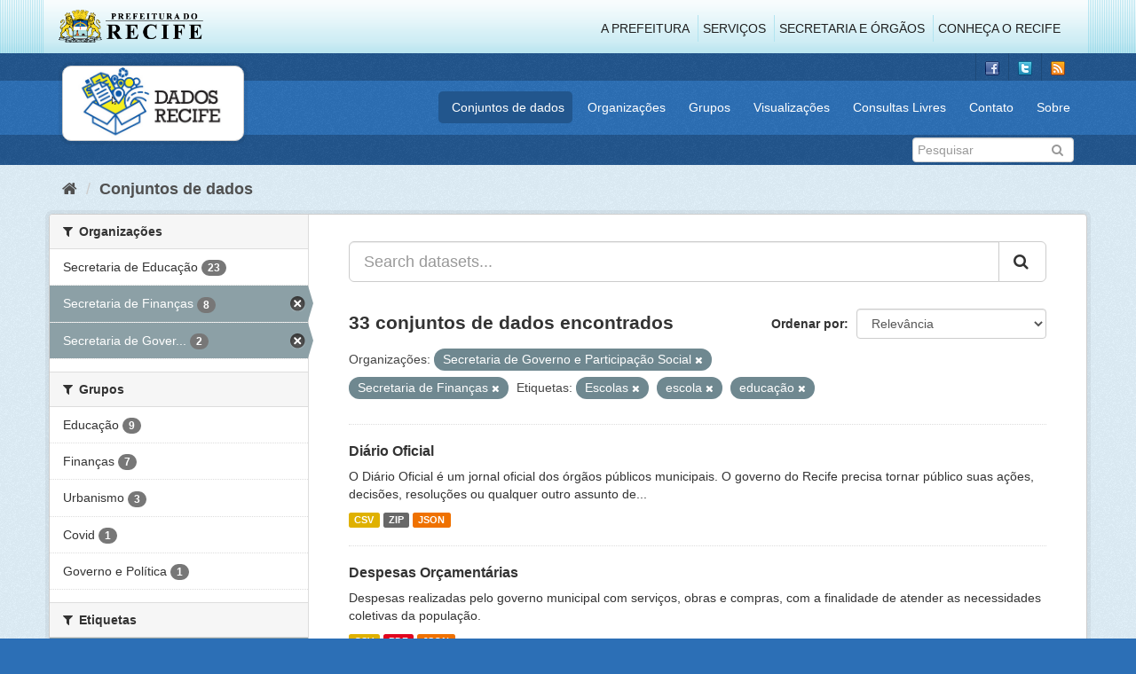

--- FILE ---
content_type: text/html; charset=utf-8
request_url: http://dados.recife.pe.gov.br/dataset?organization=secretaria-de-governo&tags=Escolas&tags=escola&organization=secretaria-de-financas&tags=educa%C3%A7%C3%A3o
body_size: 71632
content:
<!DOCTYPE html>
<!--[if IE 9]> <html lang="pt_BR" class="ie9"> <![endif]-->
<!--[if gt IE 8]><!--> <html lang="pt_BR"> <!--<![endif]-->
  <head>
    <link rel="stylesheet" type="text/css" href="/fanstatic/vendor/:version:2020-04-07T07:34:31.07/select2/select2.css" />
<link rel="stylesheet" type="text/css" href="/fanstatic/css/:version:2020-04-07T07:34:31.06/main.min.css" />
<link rel="stylesheet" type="text/css" href="/fanstatic/vendor/:version:2020-04-07T07:34:31.07/font-awesome/css/font-awesome.min.css" />
<link rel="stylesheet" type="text/css" href="/fanstatic/ckanext-geoview/:version:2019-10-08T10:45:21.02/css/geo-resource-styles.css" />

    <meta charset="utf-8" />
      <meta name="generator" content="ckan 2.8.2" />
      <meta name="viewport" content="width=device-width, initial-scale=1.0">
    <title>Conjuntos de dados - Portal de Dados Abertos da Cidade do Recife</title>

    
    
  <link rel="shortcut icon" href="/base/images/favicon.ico" />
    
  
    <script type="text/javascript">
  (function(i,s,o,g,r,a,m){i['GoogleAnalyticsObject']=r;i[r]=i[r]||function(){
  (i[r].q=i[r].q||[]).push(arguments)},i[r].l=1*new Date();a=s.createElement(o),
  m=s.getElementsByTagName(o)[0];a.async=1;a.src=g;m.parentNode.insertBefore(a,m)
  })(window,document,'script','//www.google-analytics.com/analytics.js','ga');

  ga('create', 'G-F8QPH4EF84', 'auto', {});
     
  ga('set', 'anonymizeIp', true);
  ga('send', 'pageview');
</script>
  

    
      
    
    


    
      
      
    
    
  </head>

  
  <body data-site-root="http://dados.recife.pe.gov.br/" data-locale-root="http://dados.recife.pe.gov.br/" >

    
    <div class="hide"><a href="#content">Pular para o conteúdo</a></div>
  

  
     
<header class="header-recife">
  <section class="header-recife-links">
    <div class="header-recife-bg">
      <div class="container">
        <div class="recife-row row">
          <div class="col-md-2">
            <div class="logo-recife"><a target="_blank" href="http://www.recife.pe.gov.br"><img title="" alt="" src="/base/images/logopcr.png"></a></div>
          </div>
          <div class="col-md-10">
            <div class="nav-recife" style="padding-top: 17px; padding-right: 10px;">
              <ul class="list-inline pull-right" >
                <li><a target="_blank" href="http://www2.recife.pe.gov.br/pagina/sobre-prefeitura-do-recife">A Prefeitura</a></li>
                <li class="r-li-recife"><a target="_blank" href="http://www2.recife.pe.gov.br/servicos/cidadao">Serviços</a></li>
                <li class="r-li-recife"><a target="_blank" href="http://www2.recife.pe.gov.br/pagina/horarios-de-atendimento-das-secretarias-e-orgaos">Secretaria e Órgãos</a></li>
                <li class="r-li-recife"><a target="_blank" href="http://www.turismonorecife.com.br/pt-br/a-cidade">Conheça o Recife</a></li>
              </ul>
            </div>
          </div>
        </div>
      </div>
    </div>
  </section>
</header>
<header class="account-masthead">
  <div class="container">
    <div class="account avatar">
      <ul class="unstyled">
        <li>
          <a href="https://www.facebook.com/CidadaoInteligente" target="_blank" title="Facebook">
            <i class="ckan-icon ckan-icon-fb"></i>
          </a>
        </li>
        <li>
          <a href="http://twitter.com/dadosRecife" target="_blank" title="Twitter">
            <i class="ckan-icon ckan-icon-twitter"></i>
          </a>
        </li>
        <li>
          <a href="/feeds/dataset.atom" target="_blank" title="Feed">
            <i class="ckan-icon ckan-icon-feed"></i>
          </a>
        </li>
      </ul>
    </div>
      
  </div>
</header>

<header class="navbar navbar-static-top masthead">
    
  <div class="container">
    <div class="navbar-right">
      <button data-target="#main-navigation-toggle" data-toggle="collapse" class="navbar-toggle collapsed" type="button">
        <span class="fa fa-bars"></span>
      </button>
    </div>
    <hgroup class=" navbar-left">
       
      <div class="box logo-dados-recife">
        <a class="logo" href="/"><img src="/base/images/logo-dados-recife.png" alt="Portal de Dados Abertos da Cidade do Recife" title="Portal de Dados Abertos da Cidade do Recife" /></a>
      </div>
       
    </hgroup>

    <div class="collapse navbar-collapse" id="main-navigation-toggle">
      
      <nav class="section navigation recife">
        <ul class="nav nav-pills">
           
            <li class="active"><a href="/dataset">Conjuntos de dados</a></li><li><a href="/organization">Organizações</a></li><li><a href="/group">Grupos</a></li><li><a href="/views-maps">Visualizações</a></li><li><a href="/consultas-livres">Consultas Livres</a></li><li><a href="/contato">Contato</a></li><li><a href="/about">Sobre</a></li> 
          
        </ul>
      </nav>
       
    </div>
  </div>
</header>

<header class="account-masthead">
  <div class="container">
		<div class="account avatar">
      
      <form class="section site-search simple-input" action="/dataset" method="get">
        <div class="field">
          <label for="field-sitewide-search">Buscar conjunto de dados</label>
          <input id="field-sitewide-search" type="text" class="form-control" name="q" placeholder="Pesquisar" />
          <button class="btn-search" type="submit"><i class="fa fa-search"></i></button>
        </div>
      </form>
      
    </div>
  </div>
</header>

  
    <div role="main">
      <div id="content" class="container">
        
          
            <div class="flash-messages">
              
                
              
            </div>
          

          
            <div class="toolbar">
              
                
                  <ol class="breadcrumb">
                    
<li class="home"><a href="/"><i class="fa fa-home"></i><span> Início</span></a></li>
                    
  <li class="active"><a href="dataset_search?action=search&amp;controller=package">Conjuntos de dados</a></li>

                  </ol>
                
              
            </div>
          

          <div class="row wrapper">
            
            
            

            
              <aside class="secondary col-sm-3">
                
                
<div class="filters">
  <div>
    
      

  
  
    
      
      
        <section class="module module-narrow module-shallow">
          
            <h2 class="module-heading">
              <i class="fa fa-filter"></i>
              
              Organizações
            </h2>
          
          
            
            
              <nav>
                <ul class="list-unstyled nav nav-simple nav-facet">
                  
                    
                    
                    
                    
                      <li class="nav-item">
                        <a href="/dataset?organization=secretaria-de-educacao&amp;tags=Escolas&amp;tags=escola&amp;organization=secretaria-de-governo&amp;organization=secretaria-de-financas&amp;tags=educa%C3%A7%C3%A3o" title="">
                          <span class="item-label">Secretaria de Educação</span>
                          <span class="hidden separator"> - </span>
                          <span class="item-count badge">23</span>
                        </a>
                      </li>
                  
                    
                    
                    
                    
                      <li class="nav-item active">
                        <a href="/dataset?organization=secretaria-de-governo&amp;tags=Escolas&amp;tags=escola&amp;tags=educa%C3%A7%C3%A3o" title="">
                          <span class="item-label">Secretaria de Finanças</span>
                          <span class="hidden separator"> - </span>
                          <span class="item-count badge">8</span>
                        </a>
                      </li>
                  
                    
                    
                    
                    
                      <li class="nav-item active">
                        <a href="/dataset?tags=Escolas&amp;tags=escola&amp;organization=secretaria-de-financas&amp;tags=educa%C3%A7%C3%A3o" title="Secretaria de Governo e Participação Social">
                          <span class="item-label">Secretaria de Gover...</span>
                          <span class="hidden separator"> - </span>
                          <span class="item-count badge">2</span>
                        </a>
                      </li>
                  
                </ul>
              </nav>

              <p class="module-footer">
                
                  
                
              </p>
            
            
          
        </section>
      
    
  

    
      

  
  
    
      
      
        <section class="module module-narrow module-shallow">
          
            <h2 class="module-heading">
              <i class="fa fa-filter"></i>
              
              Grupos
            </h2>
          
          
            
            
              <nav>
                <ul class="list-unstyled nav nav-simple nav-facet">
                  
                    
                    
                    
                    
                      <li class="nav-item">
                        <a href="/dataset?tags=Escolas&amp;groups=educacao&amp;tags=escola&amp;organization=secretaria-de-governo&amp;organization=secretaria-de-financas&amp;tags=educa%C3%A7%C3%A3o" title="">
                          <span class="item-label">Educação</span>
                          <span class="hidden separator"> - </span>
                          <span class="item-count badge">9</span>
                        </a>
                      </li>
                  
                    
                    
                    
                    
                      <li class="nav-item">
                        <a href="/dataset?groups=financas&amp;tags=Escolas&amp;tags=escola&amp;organization=secretaria-de-governo&amp;organization=secretaria-de-financas&amp;tags=educa%C3%A7%C3%A3o" title="">
                          <span class="item-label">Finanças</span>
                          <span class="hidden separator"> - </span>
                          <span class="item-count badge">7</span>
                        </a>
                      </li>
                  
                    
                    
                    
                    
                      <li class="nav-item">
                        <a href="/dataset?groups=urbanismo&amp;tags=Escolas&amp;tags=escola&amp;organization=secretaria-de-governo&amp;organization=secretaria-de-financas&amp;tags=educa%C3%A7%C3%A3o" title="">
                          <span class="item-label">Urbanismo</span>
                          <span class="hidden separator"> - </span>
                          <span class="item-count badge">3</span>
                        </a>
                      </li>
                  
                    
                    
                    
                    
                      <li class="nav-item">
                        <a href="/dataset?groups=covid&amp;tags=Escolas&amp;tags=escola&amp;organization=secretaria-de-governo&amp;organization=secretaria-de-financas&amp;tags=educa%C3%A7%C3%A3o" title="">
                          <span class="item-label">Covid</span>
                          <span class="hidden separator"> - </span>
                          <span class="item-count badge">1</span>
                        </a>
                      </li>
                  
                    
                    
                    
                    
                      <li class="nav-item">
                        <a href="/dataset?groups=governo-e-politica&amp;tags=Escolas&amp;tags=escola&amp;organization=secretaria-de-governo&amp;organization=secretaria-de-financas&amp;tags=educa%C3%A7%C3%A3o" title="">
                          <span class="item-label">Governo e Política</span>
                          <span class="hidden separator"> - </span>
                          <span class="item-count badge">1</span>
                        </a>
                      </li>
                  
                </ul>
              </nav>

              <p class="module-footer">
                
                  
                
              </p>
            
            
          
        </section>
      
    
  

    
      

  
  
    
      
      
        <section class="module module-narrow module-shallow">
          
            <h2 class="module-heading">
              <i class="fa fa-filter"></i>
              
              Etiquetas
            </h2>
          
          
            
            
              <nav>
                <ul class="list-unstyled nav nav-simple nav-facet">
                  
                    
                    
                    
                    
                      <li class="nav-item active">
                        <a href="/dataset?organization=secretaria-de-governo&amp;tags=Escolas&amp;tags=escola&amp;organization=secretaria-de-financas" title="">
                          <span class="item-label">educação</span>
                          <span class="hidden separator"> - </span>
                          <span class="item-count badge">11</span>
                        </a>
                      </li>
                  
                    
                    
                    
                    
                      <li class="nav-item">
                        <a href="/dataset?tags=Escolas&amp;tags=escola&amp;organization=secretaria-de-governo&amp;organization=secretaria-de-financas&amp;tags=Censo+Escolar&amp;tags=educa%C3%A7%C3%A3o" title="">
                          <span class="item-label">Censo Escolar</span>
                          <span class="hidden separator"> - </span>
                          <span class="item-count badge">10</span>
                        </a>
                      </li>
                  
                    
                    
                    
                    
                      <li class="nav-item active">
                        <a href="/dataset?organization=secretaria-de-governo&amp;tags=escola&amp;organization=secretaria-de-financas&amp;tags=educa%C3%A7%C3%A3o" title="">
                          <span class="item-label">Escolas</span>
                          <span class="hidden separator"> - </span>
                          <span class="item-count badge">9</span>
                        </a>
                      </li>
                  
                    
                    
                    
                    
                      <li class="nav-item">
                        <a href="/dataset?tags=Educa%C3%A7%C3%A3o&amp;tags=Escolas&amp;tags=escola&amp;organization=secretaria-de-governo&amp;organization=secretaria-de-financas&amp;tags=educa%C3%A7%C3%A3o" title="">
                          <span class="item-label">Educação</span>
                          <span class="hidden separator"> - </span>
                          <span class="item-count badge">8</span>
                        </a>
                      </li>
                  
                    
                    
                    
                    
                      <li class="nav-item active">
                        <a href="/dataset?organization=secretaria-de-governo&amp;tags=Escolas&amp;organization=secretaria-de-financas&amp;tags=educa%C3%A7%C3%A3o" title="">
                          <span class="item-label">escola</span>
                          <span class="hidden separator"> - </span>
                          <span class="item-count badge">8</span>
                        </a>
                      </li>
                  
                    
                    
                    
                    
                      <li class="nav-item">
                        <a href="/dataset?tags=docente&amp;tags=Escolas&amp;tags=escola&amp;organization=secretaria-de-governo&amp;organization=secretaria-de-financas&amp;tags=educa%C3%A7%C3%A3o" title="">
                          <span class="item-label">docente</span>
                          <span class="hidden separator"> - </span>
                          <span class="item-count badge">5</span>
                        </a>
                      </li>
                  
                    
                    
                    
                    
                      <li class="nav-item">
                        <a href="/dataset?tags=matr%C3%ADcula&amp;tags=Escolas&amp;tags=escola&amp;organization=secretaria-de-governo&amp;organization=secretaria-de-financas&amp;tags=educa%C3%A7%C3%A3o" title="">
                          <span class="item-label">matrícula</span>
                          <span class="hidden separator"> - </span>
                          <span class="item-count badge">5</span>
                        </a>
                      </li>
                  
                    
                    
                    
                    
                      <li class="nav-item">
                        <a href="/dataset?tags=professor&amp;tags=Escolas&amp;tags=escola&amp;organization=secretaria-de-governo&amp;organization=secretaria-de-financas&amp;tags=educa%C3%A7%C3%A3o" title="">
                          <span class="item-label">professor</span>
                          <span class="hidden separator"> - </span>
                          <span class="item-count badge">5</span>
                        </a>
                      </li>
                  
                    
                    
                    
                    
                      <li class="nav-item">
                        <a href="/dataset?tags=Escolas&amp;tags=aluno&amp;tags=escola&amp;organization=secretaria-de-governo&amp;organization=secretaria-de-financas&amp;tags=educa%C3%A7%C3%A3o" title="">
                          <span class="item-label">aluno</span>
                          <span class="hidden separator"> - </span>
                          <span class="item-count badge">4</span>
                        </a>
                      </li>
                  
                    
                    
                    
                    
                      <li class="nav-item">
                        <a href="/dataset?tags=censo&amp;tags=Escolas&amp;tags=escola&amp;organization=secretaria-de-governo&amp;organization=secretaria-de-financas&amp;tags=educa%C3%A7%C3%A3o" title="">
                          <span class="item-label">censo</span>
                          <span class="hidden separator"> - </span>
                          <span class="item-count badge">4</span>
                        </a>
                      </li>
                  
                </ul>
              </nav>

              <p class="module-footer">
                
                  
                    <a href="/dataset?organization=secretaria-de-governo&amp;tags=Escolas&amp;tags=escola&amp;organization=secretaria-de-financas&amp;tags=educa%C3%A7%C3%A3o&amp;_tags_limit=0" class="read-more">Mostrar mais Etiquetas</a>
                  
                
              </p>
            
            
          
        </section>
      
    
  

    
      

  
  
    
      
      
        <section class="module module-narrow module-shallow">
          
            <h2 class="module-heading">
              <i class="fa fa-filter"></i>
              
              Formatos
            </h2>
          
          
            
            
              <nav>
                <ul class="list-unstyled nav nav-simple nav-facet">
                  
                    
                    
                    
                    
                      <li class="nav-item">
                        <a href="/dataset?res_format=CSV&amp;tags=Escolas&amp;tags=escola&amp;organization=secretaria-de-governo&amp;organization=secretaria-de-financas&amp;tags=educa%C3%A7%C3%A3o" title="">
                          <span class="item-label">CSV</span>
                          <span class="hidden separator"> - </span>
                          <span class="item-count badge">33</span>
                        </a>
                      </li>
                  
                    
                    
                    
                    
                      <li class="nav-item">
                        <a href="/dataset?res_format=JSON&amp;tags=Escolas&amp;tags=escola&amp;organization=secretaria-de-governo&amp;organization=secretaria-de-financas&amp;tags=educa%C3%A7%C3%A3o" title="">
                          <span class="item-label">JSON</span>
                          <span class="hidden separator"> - </span>
                          <span class="item-count badge">18</span>
                        </a>
                      </li>
                  
                    
                    
                    
                    
                      <li class="nav-item">
                        <a href="/dataset?tags=Escolas&amp;res_format=PDF&amp;tags=escola&amp;organization=secretaria-de-governo&amp;organization=secretaria-de-financas&amp;tags=educa%C3%A7%C3%A3o" title="">
                          <span class="item-label">PDF</span>
                          <span class="hidden separator"> - </span>
                          <span class="item-count badge">11</span>
                        </a>
                      </li>
                  
                    
                    
                    
                    
                      <li class="nav-item">
                        <a href="/dataset?res_format=XLSX&amp;tags=Escolas&amp;tags=escola&amp;organization=secretaria-de-governo&amp;organization=secretaria-de-financas&amp;tags=educa%C3%A7%C3%A3o" title="">
                          <span class="item-label">XLSX</span>
                          <span class="hidden separator"> - </span>
                          <span class="item-count badge">5</span>
                        </a>
                      </li>
                  
                    
                    
                    
                    
                      <li class="nav-item">
                        <a href="/dataset?tags=Escolas&amp;res_format=GeoJSON&amp;tags=escola&amp;organization=secretaria-de-governo&amp;organization=secretaria-de-financas&amp;tags=educa%C3%A7%C3%A3o" title="">
                          <span class="item-label">GeoJSON</span>
                          <span class="hidden separator"> - </span>
                          <span class="item-count badge">1</span>
                        </a>
                      </li>
                  
                    
                    
                    
                    
                      <li class="nav-item">
                        <a href="/dataset?res_format=ZIP&amp;tags=Escolas&amp;tags=escola&amp;organization=secretaria-de-governo&amp;organization=secretaria-de-financas&amp;tags=educa%C3%A7%C3%A3o" title="">
                          <span class="item-label">ZIP</span>
                          <span class="hidden separator"> - </span>
                          <span class="item-count badge">1</span>
                        </a>
                      </li>
                  
                </ul>
              </nav>

              <p class="module-footer">
                
                  
                
              </p>
            
            
          
        </section>
      
    
  

    
      

  
  
    
      
      
        <section class="module module-narrow module-shallow">
          
            <h2 class="module-heading">
              <i class="fa fa-filter"></i>
              
              Licenças
            </h2>
          
          
            
            
              <nav>
                <ul class="list-unstyled nav nav-simple nav-facet">
                  
                    
                    
                    
                    
                      <li class="nav-item">
                        <a href="/dataset?license_id=odc-odbl&amp;tags=Escolas&amp;tags=escola&amp;organization=secretaria-de-governo&amp;organization=secretaria-de-financas&amp;tags=educa%C3%A7%C3%A3o" title="Licença Aberta para Bases de Dados (ODbL) do Open Data Commons">
                          <span class="item-label">Licença Aberta para...</span>
                          <span class="hidden separator"> - </span>
                          <span class="item-count badge">33</span>
                        </a>
                      </li>
                  
                </ul>
              </nav>

              <p class="module-footer">
                
                  
                
              </p>
            
            
          
        </section>
      
    
  

    
  </div>
  <a class="close no-text hide-filters"><i class="fa fa-times-circle"></i><span class="text">close</span></a>
</div>

              </aside>
            

            
              <div class="primary col-sm-9 col-xs-12">
                
                
  <section class="module">
    <div class="module-content">
      
        
      
      
        
        
        







<form id="dataset-search-form" class="search-form" method="get" data-module="select-switch">

  
    <div class="input-group search-input-group">
      <input aria-label="Search datasets..." id="field-giant-search" type="text" class="form-control input-lg" name="q" value="" autocomplete="off" placeholder="Search datasets...">
      
      <span class="input-group-btn">
        <button class="btn btn-default btn-lg" type="submit" value="search">
          <i class="fa fa-search"></i>
        </button>
      </span>
      
    </div>
  

  
    <span>
  
  

  
  
  
  <input type="hidden" name="organization" value="secretaria-de-governo" />
  
  
  
  
  
  <input type="hidden" name="tags" value="Escolas" />
  
  
  
  
  
  <input type="hidden" name="tags" value="escola" />
  
  
  
  
  
  <input type="hidden" name="organization" value="secretaria-de-financas" />
  
  
  
  
  
  <input type="hidden" name="tags" value="educação" />
  
  
  
  </span>
  

  
    
      <div class="form-select form-group control-order-by">
        <label for="field-order-by">Ordenar por</label>
        <select id="field-order-by" name="sort" class="form-control">
          
            
              <option value="score desc, metadata_modified desc" selected="selected">Relevância</option>
            
          
            
              <option value="title_string asc">Nome Crescente</option>
            
          
            
              <option value="title_string desc">Nome Descrescente</option>
            
          
            
              <option value="metadata_modified desc">Modificada pela última vez</option>
            
          
            
          
        </select>
        
        <button class="btn btn-default js-hide" type="submit">Ir</button>
        
      </div>
    
  

  
    
      <h2>

  
  
  
  

33 conjuntos de dados encontrados</h2>
    
  

  
    
      <p class="filter-list">
        
          
          <span class="facet">Organizações:</span>
          
            <span class="filtered pill">Secretaria de Governo e Participação Social
              <a href="dataset?tags=Escolas&amp;tags=escola&amp;organization=secretaria-de-financas&amp;tags=educa%C3%A7%C3%A3o" class="remove" title="Remover"><i class="fa fa-times"></i></a>
            </span>
          
            <span class="filtered pill">Secretaria de Finanças
              <a href="dataset?organization=secretaria-de-governo&amp;tags=Escolas&amp;tags=escola&amp;tags=educa%C3%A7%C3%A3o" class="remove" title="Remover"><i class="fa fa-times"></i></a>
            </span>
          
        
          
          <span class="facet">Etiquetas:</span>
          
            <span class="filtered pill">Escolas
              <a href="dataset?organization=secretaria-de-governo&amp;tags=escola&amp;organization=secretaria-de-financas&amp;tags=educa%C3%A7%C3%A3o" class="remove" title="Remover"><i class="fa fa-times"></i></a>
            </span>
          
            <span class="filtered pill">escola
              <a href="dataset?organization=secretaria-de-governo&amp;tags=Escolas&amp;organization=secretaria-de-financas&amp;tags=educa%C3%A7%C3%A3o" class="remove" title="Remover"><i class="fa fa-times"></i></a>
            </span>
          
            <span class="filtered pill">educação
              <a href="dataset?organization=secretaria-de-governo&amp;tags=Escolas&amp;tags=escola&amp;organization=secretaria-de-financas" class="remove" title="Remover"><i class="fa fa-times"></i></a>
            </span>
          
        
      </p>
      <a class="show-filters btn btn-default">Filtrar Resultados</a>
    
  

</form>




      
      
        

  
    <ul class="dataset-list list-unstyled">
    	
	      
	        






  <li class="dataset-item">
    
      <div class="dataset-content">
        
          <h3 class="dataset-heading">
            
              
            
            
              <a href="/dataset/diario-oficial">Diário Oficial</a>
            
            
              
              
            
          </h3>
        
        
          
        
        
          
            <div>O Diário Oficial é um jornal oficial dos órgãos públicos municipais. O governo do Recife precisa tornar público suas ações, decisões, resoluções ou qualquer outro assunto de...</div>
          
        
      </div>
      
        
          
            <ul class="dataset-resources list-unstyled">
              
                
                <li>
                  <a href="/dataset/diario-oficial" class="label label-default" data-format="csv">CSV</a>
                </li>
                
                <li>
                  <a href="/dataset/diario-oficial" class="label label-default" data-format="zip">ZIP</a>
                </li>
                
                <li>
                  <a href="/dataset/diario-oficial" class="label label-default" data-format="json">JSON</a>
                </li>
                
              
            </ul>
          
        
      
    
  </li>

	      
	        






  <li class="dataset-item">
    
      <div class="dataset-content">
        
          <h3 class="dataset-heading">
            
              
            
            
              <a href="/dataset/despesas-orcamentarias">Despesas Orçamentárias</a>
            
            
              
              
            
          </h3>
        
        
          
        
        
          
            <div>Despesas realizadas pelo governo municipal com serviços, obras e compras, com a finalidade de atender as necessidades coletivas da população.</div>
          
        
      </div>
      
        
          
            <ul class="dataset-resources list-unstyled">
              
                
                <li>
                  <a href="/dataset/despesas-orcamentarias" class="label label-default" data-format="csv">CSV</a>
                </li>
                
                <li>
                  <a href="/dataset/despesas-orcamentarias" class="label label-default" data-format="pdf">PDF</a>
                </li>
                
                <li>
                  <a href="/dataset/despesas-orcamentarias" class="label label-default" data-format="json">JSON</a>
                </li>
                
              
            </ul>
          
        
      
    
  </li>

	      
	        






  <li class="dataset-item">
    
      <div class="dataset-content">
        
          <h3 class="dataset-heading">
            
              
            
            
              <a href="/dataset/receitas">Receitas</a>
            
            
              
              
            
          </h3>
        
        
          
        
        
          
            <div>Receita Pública é a soma de ingressos, impostos, taxas, contribuições e 
outras fontes de recursos, arrecadados para atender às despesas 
públicas.</div>
          
        
      </div>
      
        
          
            <ul class="dataset-resources list-unstyled">
              
                
                <li>
                  <a href="/dataset/receitas" class="label label-default" data-format="csv">CSV</a>
                </li>
                
                <li>
                  <a href="/dataset/receitas" class="label label-default" data-format="pdf">PDF</a>
                </li>
                
                <li>
                  <a href="/dataset/receitas" class="label label-default" data-format="json">JSON</a>
                </li>
                
              
            </ul>
          
        
      
    
  </li>

	      
	        






  <li class="dataset-item">
    
      <div class="dataset-content">
        
          <h3 class="dataset-heading">
            
              
            
            
              <a href="/dataset/empresas-da-cidade-do-recife">Empresas da Cidade do Recife</a>
            
            
              
              
            
          </h3>
        
        
          
        
        
          
            <div>Descrição das Empresas da Cidade do Recife com os seus respectivos endereços e atividades, que estão inscritas como contribuinte no Município do Recife</div>
          
        
      </div>
      
        
          
            <ul class="dataset-resources list-unstyled">
              
                
                <li>
                  <a href="/dataset/empresas-da-cidade-do-recife" class="label label-default" data-format="csv">CSV</a>
                </li>
                
                <li>
                  <a href="/dataset/empresas-da-cidade-do-recife" class="label label-default" data-format="json">JSON</a>
                </li>
                
              
            </ul>
          
        
      
    
  </li>

	      
	        






  <li class="dataset-item">
    
      <div class="dataset-content">
        
          <h3 class="dataset-heading">
            
              
            
            
              <a href="/dataset/imposto-predial-e-territorial-urbano-iptu">Imposto Predial e Territorial Urbano (IPTU)</a>
            
            
              
              
            
          </h3>
        
        
          
        
        
          
            <div>Dados do cadastro fiscal imobiliário relativos ao IPTU, por contribuinte e ano, contendo informações sobre os imóveis.</div>
          
        
      </div>
      
        
          
            <ul class="dataset-resources list-unstyled">
              
                
                <li>
                  <a href="/dataset/imposto-predial-e-territorial-urbano-iptu" class="label label-default" data-format="json">JSON</a>
                </li>
                
                <li>
                  <a href="/dataset/imposto-predial-e-territorial-urbano-iptu" class="label label-default" data-format="csv">CSV</a>
                </li>
                
              
            </ul>
          
        
      
    
  </li>

	      
	        






  <li class="dataset-item">
    
      <div class="dataset-content">
        
          <h3 class="dataset-heading">
            
              
            
            
              <a href="/dataset/situacao-final-dos-alunos-por-periodo-letivo">Situação final dos alunos por período letivo</a>
            
            
              
              
            
          </h3>
        
        
          
        
        
          
            <div>Situação acadêmica dos alunos da rede pública de ensino da cidade do Recife ao final de um ano letivo.</div>
          
        
      </div>
      
        
          
            <ul class="dataset-resources list-unstyled">
              
                
                <li>
                  <a href="/dataset/situacao-final-dos-alunos-por-periodo-letivo" class="label label-default" data-format="json">JSON</a>
                </li>
                
                <li>
                  <a href="/dataset/situacao-final-dos-alunos-por-periodo-letivo" class="label label-default" data-format="csv">CSV</a>
                </li>
                
              
            </ul>
          
        
      
    
  </li>

	      
	        






  <li class="dataset-item">
    
      <div class="dataset-content">
        
          <h3 class="dataset-heading">
            
              
            
            
              <a href="/dataset/imposto-sobre-transmissao-de-bens-imoveis-itbi">Imposto sobre Transmissão de Bens Imóveis (ITBI)</a>
            
            
              
              
            
          </h3>
        
        
          
        
        
          
            <div>O Imposto sobre a Transmissão de Bens Imóveis (ITBI), pago na compra/venda de imóveis
Os dados contém a relação de transações imobiliárias com recolhimento de ITBI, contendo as...</div>
          
        
      </div>
      
        
          
            <ul class="dataset-resources list-unstyled">
              
                
                <li>
                  <a href="/dataset/imposto-sobre-transmissao-de-bens-imoveis-itbi" class="label label-default" data-format="json">JSON</a>
                </li>
                
                <li>
                  <a href="/dataset/imposto-sobre-transmissao-de-bens-imoveis-itbi" class="label label-default" data-format="csv">CSV</a>
                </li>
                
              
            </ul>
          
        
      
    
  </li>

	      
	        






  <li class="dataset-item">
    
      <div class="dataset-content">
        
          <h3 class="dataset-heading">
            
              
            
            
              <a href="/dataset/classificacao-nacional-de-atividades-economicas-cnae">Classificação Nacional de Atividades Econômicas - CNAE</a>
            
            
              
              
            
          </h3>
        
        
          
        
        
          
            <div>Classificação oficial adotada pelo Sistema Estatístico Nacional do Brasil e pelos órgãos federais, estaduais e municipais gestores de registros administrativos e demais...</div>
          
        
      </div>
      
        
          
            <ul class="dataset-resources list-unstyled">
              
                
                <li>
                  <a href="/dataset/classificacao-nacional-de-atividades-economicas-cnae" class="label label-default" data-format="csv">CSV</a>
                </li>
                
                <li>
                  <a href="/dataset/classificacao-nacional-de-atividades-economicas-cnae" class="label label-default" data-format="json">JSON</a>
                </li>
                
              
            </ul>
          
        
      
    
  </li>

	      
	        






  <li class="dataset-item">
    
      <div class="dataset-content">
        
          <h3 class="dataset-heading">
            
              
            
            
              <a href="/dataset/matriculas-na-rede-municipal">Matrículas na rede municipal</a>
            
            
              
              
            
          </h3>
        
        
          
        
        
          
            <div>Microdados de matrículas na rede municipal, com informações anonimizadas sobre perfil de estudantes, etapa e modalidade de ensino, unidade escolar, status da matrícula.</div>
          
        
      </div>
      
        
          
            <ul class="dataset-resources list-unstyled">
              
                
                <li>
                  <a href="/dataset/matriculas-na-rede-municipal" class="label label-default" data-format="csv">CSV</a>
                </li>
                
              
            </ul>
          
        
      
    
  </li>

	      
	        






  <li class="dataset-item">
    
      <div class="dataset-content">
        
          <h3 class="dataset-heading">
            
              
            
            
              <a href="/dataset/censo-escolar-2016">Censo Escolar 2016</a>
            
            
              
              
            
          </h3>
        
        
          
        
        
          
            <div>Censo escolar escolas públicas e privadas do Recife com base nos dados do INEP
O Censo Escolar é um levantamento de dados estatístico-educacionais de âmbito nacional realizado...</div>
          
        
      </div>
      
        
          
            <ul class="dataset-resources list-unstyled">
              
                
                <li>
                  <a href="/dataset/censo-escolar-2016" class="label label-default" data-format="csv">CSV</a>
                </li>
                
                <li>
                  <a href="/dataset/censo-escolar-2016" class="label label-default" data-format="xlsx">XLSX</a>
                </li>
                
              
            </ul>
          
        
      
    
  </li>

	      
	        






  <li class="dataset-item">
    
      <div class="dataset-content">
        
          <h3 class="dataset-heading">
            
              
            
            
              <a href="/dataset/alunos-matriculados-2023">Alunos matriculados</a>
            
            
              
              
            
          </h3>
        
        
          
        
        
          
            <div>Apresenta a relação dos alunos matriculados na rede de ensino do município do Recife </div>
          
        
      </div>
      
        
          
            <ul class="dataset-resources list-unstyled">
              
                
                <li>
                  <a href="/dataset/alunos-matriculados-2023" class="label label-default" data-format="csv">CSV</a>
                </li>
                
                <li>
                  <a href="/dataset/alunos-matriculados-2023" class="label label-default" data-format="json">JSON</a>
                </li>
                
              
            </ul>
          
        
      
    
  </li>

	      
	        






  <li class="dataset-item">
    
      <div class="dataset-content">
        
          <h3 class="dataset-heading">
            
              
            
            
              <a href="/dataset/unidades-educacionais-no-municipio">Unidades educacionais no município</a>
            
            
              
              
            
          </h3>
        
        
          
        
        
          
            <div>Conjuntos de dados cadastrais e georreferenciados de unidades educacionais no município.</div>
          
        
      </div>
      
        
          
            <ul class="dataset-resources list-unstyled">
              
                
                <li>
                  <a href="/dataset/unidades-educacionais-no-municipio" class="label label-default" data-format="csv">CSV</a>
                </li>
                
              
            </ul>
          
        
      
    
  </li>

	      
	        






  <li class="dataset-item">
    
      <div class="dataset-content">
        
          <h3 class="dataset-heading">
            
              
            
            
              <a href="/dataset/transporte-escolar-gratuito">Transporte escolar gratuito</a>
            
            
              
              
            
          </h3>
        
        
          
        
        
          
            <div>Informações anonimizadas sobre beneficiários do transporte escolar gratuito por unidade, localidade, etapa e/ou ano/série e distância escola-aluno.</div>
          
        
      </div>
      
        
          
            <ul class="dataset-resources list-unstyled">
              
                
                <li>
                  <a href="/dataset/transporte-escolar-gratuito" class="label label-default" data-format="csv">CSV</a>
                </li>
                
              
            </ul>
          
        
      
    
  </li>

	      
	        






  <li class="dataset-item">
    
      <div class="dataset-content">
        
          <h3 class="dataset-heading">
            
              
            
            
              <a href="/dataset/rede-credenciada">Rede credenciada</a>
            
            
              
              
            
          </h3>
        
        
          
        
        
          
            <div>Relação das organizações credenciadas para atendimento educacional como parceiras. Inclui informações sobre a razão social da organização, o CNPJ e o status do cadastro.</div>
          
        
      </div>
      
        
          
            <ul class="dataset-resources list-unstyled">
              
                
                <li>
                  <a href="/dataset/rede-credenciada" class="label label-default" data-format="csv">CSV</a>
                </li>
                
              
            </ul>
          
        
      
    
  </li>

	      
	        






  <li class="dataset-item">
    
      <div class="dataset-content">
        
          <h3 class="dataset-heading">
            
              
            
            
              <a href="/dataset/quadro-de-profissionais-necessarios">Quadro de profissionais - Educação</a>
            
            
              
              
            
          </h3>
        
        
          
        
        
          
            <div>Informações sobre o quadro de docentes, gestores e demais profissionais necessários para o funcionamento da unidade de educação</div>
          
        
      </div>
      
        
          
            <ul class="dataset-resources list-unstyled">
              
                
                <li>
                  <a href="/dataset/quadro-de-profissionais-necessarios" class="label label-default" data-format="csv">CSV</a>
                </li>
                
              
            </ul>
          
        
      
    
  </li>

	      
	        






  <li class="dataset-item">
    
      <div class="dataset-content">
        
          <h3 class="dataset-heading">
            
              
            
            
              <a href="/dataset/perfil-de-profissionais">Perfil de profissionais</a>
            
            
              
              
            
          </h3>
        
        
          
        
        
          
            <div>Conjuntos de dados sobre o perfil dos servidores da educação municipal, com informações demográficas, nível de formação, cargo e unidade atual.</div>
          
        
      </div>
      
        
          
            <ul class="dataset-resources list-unstyled">
              
                
                <li>
                  <a href="/dataset/perfil-de-profissionais" class="label label-default" data-format="csv">CSV</a>
                </li>
                
              
            </ul>
          
        
      
    
  </li>

	      
	        






  <li class="dataset-item">
    
      <div class="dataset-content">
        
          <h3 class="dataset-heading">
            
              
            
            
              <a href="/dataset/oferta-de-alimentacao-escolar">Oferta de alimentação escolar</a>
            
            
              
              
            
          </h3>
        
        
          
        
        
          
            <div>Quantidade de refeições servidas nas unidades educacionais, contendo informações sobre o tipo de gestão do serviço e, quando houver, empresa e contrato vinculado.</div>
          
        
      </div>
      
        
          
            <ul class="dataset-resources list-unstyled">
              
                
                <li>
                  <a href="/dataset/oferta-de-alimentacao-escolar" class="label label-default" data-format="csv">CSV</a>
                </li>
                
              
            </ul>
          
        
      
    
  </li>

	      
	        






  <li class="dataset-item">
    
      <div class="dataset-content">
        
          <h3 class="dataset-heading">
            
              
            
            
              <a href="/dataset/censo-escolar-2019">Censo Escolar 2019</a>
            
            
              
              
            
          </h3>
        
        
          
        
        
          
            <div>Censo escolar escolas públicas e privadas do Recife com base nos dados do INEP
O Censo Escolar é um levantamento de dados estatístico-educacionais de âmbito nacional realizado...</div>
          
        
      </div>
      
        
          
            <ul class="dataset-resources list-unstyled">
              
                
                <li>
                  <a href="/dataset/censo-escolar-2019" class="label label-default" data-format="csv">CSV</a>
                </li>
                
                <li>
                  <a href="/dataset/censo-escolar-2019" class="label label-default" data-format="xlsx">XLSX</a>
                </li>
                
              
            </ul>
          
        
      
    
  </li>

	      
	        






  <li class="dataset-item">
    
      <div class="dataset-content">
        
          <h3 class="dataset-heading">
            
              
            
            
              <a href="/dataset/atribuicao-de-aulas">Atribuição de aulas</a>
            
            
              
              
            
          </h3>
        
        
          
        
        
          
            <div>Relação da atribuição de aulas, com informações sobre a geolocalização, o nome da escola, e a carga horária.</div>
          
        
      </div>
      
        
          
            <ul class="dataset-resources list-unstyled">
              
                
                <li>
                  <a href="/dataset/atribuicao-de-aulas" class="label label-default" data-format="csv">CSV</a>
                </li>
                
              
            </ul>
          
        
      
    
  </li>

	      
	        






  <li class="dataset-item">
    
      <div class="dataset-content">
        
          <h3 class="dataset-heading">
            
              
            
            
              <a href="/dataset/censo-escolar-2018">Censo Escolar 2018</a>
            
            
              
              
            
          </h3>
        
        
          
        
        
          
            <div>Censo escolar escolas públicas e privadas do Recife com base nos dados do INEP
O Censo Escolar é um levantamento de dados estatístico-educacionais de âmbito nacional realizado...</div>
          
        
      </div>
      
        
          
            <ul class="dataset-resources list-unstyled">
              
                
                <li>
                  <a href="/dataset/censo-escolar-2018" class="label label-default" data-format="csv">CSV</a>
                </li>
                
                <li>
                  <a href="/dataset/censo-escolar-2018" class="label label-default" data-format="xlsx">XLSX</a>
                </li>
                
              
            </ul>
          
        
      
    
  </li>

	      
	    
    </ul>
  

      
    </div>

    
      <div class='pagination-wrapper'><ul class='pagination'> <li class="active"><a href="/dataset?organization=secretaria-de-governo&amp;tags=Escolas&amp;tags=escola&amp;organization=secretaria-de-financas&amp;tags=educa%C3%A7%C3%A3o&amp;page=1">1</a></li> <li><a href="/dataset?organization=secretaria-de-governo&amp;tags=Escolas&amp;tags=escola&amp;organization=secretaria-de-financas&amp;tags=educa%C3%A7%C3%A3o&amp;page=2">2</a></li> <li><a href="/dataset?organization=secretaria-de-governo&amp;tags=Escolas&amp;tags=escola&amp;organization=secretaria-de-financas&amp;tags=educa%C3%A7%C3%A3o&amp;page=2">»</a></li></ul></div>
    
  </section>

  
  <section class="module">
    <div class="module-content">
      
      <small>
        
        
        
           Você também pode ter acesso a esses registros usando a <a href="/api/3">API</a> (veja <a href="http://docs.ckan.org/en/2.8/api/">Documentação da API</a>). 
      </small>
      
    </div>
  </section>
  

              </div>
            
          </div>
        
      </div>
    </div>
  
    <footer class="site-footer">
  
  <div class="container center-block">
    <div class="row">
      <div class="col-md-3 footer-links-recife">
        <h2>O Portal</h2>
        <ul class="row-fluid">
          <li><a href="/about">Sobre o Portal</a></li>
          <li><a href="/base/doc/Plano_de_Dados_Abertos_do_Recife.pdf" target="_blank">Política de Dados Abertos da Prefeitura do Recife</a></li>
<li><a href="/base/doc/Sistematica_de_Atualizacao_de_Dados_do_Portal_de_Dados_Abertos_da_Prefeitura_do_Recife-v1.pdf" target="_blank">Sistemática de Atualização de Dados do Portal de Dados Abertos do Recife</a></li>
          <li><a href="/clipping">Notícias sobre o portal</a></li>
          <li><a href="/apps">Aplicativos</a></li>
          <li><a href="/views-maps">Visualizações</a></li>
          <li><a href="/perguntas-frequentes">Perguntas Frequentes</a>
          </li>
          <li><a href="/agradecimentos">Agradecimentos</a></li>
          <li><a href="https://github.com/stable-ckan" title="Código Fonte(Source Code)">Código Fonte (Source Code)</a>
          </li>
        </ul>
      </div>
      <div class="col-md-3 footer-links-recife">
        <h2>Manuais e Vídeos</h2>
        <ul class="row-fluid">
          <li><a href="http://www.w3c.br/pub/Materiais/PublicacoesW3C/Manual_Dados_Abertos_WEB.pdf" target="_blank">
              Manual de Dados Abertos W3C</a></li>
          <li><a href="http://www.w3c.br/pub/Materiais/PublicacoesW3C/manual_dados_abertos_desenvolvedores_web.pdf"
              target="_blank">Manual do desenvolvedor W3C</a></li>
          <li><a href="http://www.w3c.br/pub/Materiais/PublicacoesW3C/encarte_manual_desenvolvedores_web.pdf"
              target="_blank">Cartilha do desenvolvedor W3C</a></li>
          <li><a href="http://opendatahandbook.org/pt_BR/" target="_blank">Guia de Dados Abertos OKFN</a></li>
          <li><a href="http://vimeo.com/69632849" target="_blank">Dados Abertos para um dia a dia melhor</a></li>
        </ul>
      </div>
      <div class="col-md-3 footer-links-recife">
        <h2>Links de Interesse</h2>
        <ul class="row-fluid">
          <li><a href="http://www.dadosabertos.pe.gov.br" target="_blank">Dados Abertos Pernambuco</a></li>
          <li><a href="http://dados.gov.br" target="_blank">Dados.gov.br</a></li>
          <li><a href="http://riodatamine.com.br" target="_blank">Rio Datamine</a></li>
          <li><a href="http://www.dadosabertos.df.gov.br" target="_blank">Dados Abertos Distrito Federal</a></li>
          <li><a href="http://portaltransparencia.recife.pe.gov.br" target="_blank">Portal da Transparência do
              Recife</a></li>
          <li><a href="http://www.cidadaointeligente.rec.br" target="_blank">Cidadão Inteligente.Rec</a></li>
        </ul>
      </div>
      <div class="col-md-3 footer-links-recife">
        <h2>Saiba mais</h2>
        <ul class="row-fluid">
          <li><a href="/dados-abertos">O que são dados abertos?</a></li>
          <li><a href="https://leismunicipais.com.br/a/pe/r/recife/lei-ordinaria/2013/1787/17866/lei-ordinaria-n-17866-2013-disciplina-o-acesso-as-informacoes-publicas-e-regulamenta-as-restricoes-as-informacoes-sigilosas-no-ambito-do-poder-executivo-municipal" target="_blank">Lei de Acesso a informação municipal</a></li>
          <li><a href="http://www.acessoainformacao.gov.br/" target="_blank">Lei de acesso a informação</a></li>
          <li><a href="http://www.opengovpartnership.org/" target="_blank">Parceria para Governo Aberto</a></li>
          <li><a href="http://opendatacommons.org/" target="_blank">Open Data Commons</a></li>
        </ul>
      </div>
    </div>
    <div class="row">
      <div class="col-md-3 footer-links">
        
        <ul class="list-unstyled">
          
          <li><a href="/about">Sobre Portal de Dados Abertos da Cidade do Recife</a>
          </li>
          
        </ul>
        <ul class="list-unstyled">
          
          
          <li><a href="http://docs.ckan.org/en/2.8/api/">API do CKAN</a></li>
          <li><a href="http://www.okfn.org/" target="_blank">Open Knowledge Foundation</a></li>
          <li><a href="http://www.opendefinition.org/okd/" target="_blank"><img
                src="/base/images/od_80x15_blue.png"></a></li>
          
        </ul>
        
      </div>
      <div class="col-md-4 attribution">
        
        <p> <a class="text-hide ckan-footer-logo" href="http://ckan.org"             target="_blank">CKAN</a></p>
        
        
        
<form class="form-inline form-select lang-select" action="/util/redirect" data-module="select-switch" method="POST">
  <label for="field-lang-select">Idioma</label>
  <select id="field-lang-select" name="url" data-module="autocomplete" data-module-dropdown-class="lang-dropdown" data-module-container-class="lang-container">
    
      <option value="/pt_BR/dataset?organization=secretaria-de-governo&amp;tags=Escolas&amp;tags=escola&amp;organization=secretaria-de-financas&amp;tags=educa%C3%A7%C3%A3o" selected="selected">
        português (Brasil)
      </option>
    
      <option value="/en/dataset?organization=secretaria-de-governo&amp;tags=Escolas&amp;tags=escola&amp;organization=secretaria-de-financas&amp;tags=educa%C3%A7%C3%A3o" >
        English
      </option>
    
      <option value="/ja/dataset?organization=secretaria-de-governo&amp;tags=Escolas&amp;tags=escola&amp;organization=secretaria-de-financas&amp;tags=educa%C3%A7%C3%A3o" >
        日本語
      </option>
    
      <option value="/it/dataset?organization=secretaria-de-governo&amp;tags=Escolas&amp;tags=escola&amp;organization=secretaria-de-financas&amp;tags=educa%C3%A7%C3%A3o" >
        italiano
      </option>
    
      <option value="/cs_CZ/dataset?organization=secretaria-de-governo&amp;tags=Escolas&amp;tags=escola&amp;organization=secretaria-de-financas&amp;tags=educa%C3%A7%C3%A3o" >
        čeština (Česká republika)
      </option>
    
      <option value="/ca/dataset?organization=secretaria-de-governo&amp;tags=Escolas&amp;tags=escola&amp;organization=secretaria-de-financas&amp;tags=educa%C3%A7%C3%A3o" >
        català
      </option>
    
      <option value="/es/dataset?organization=secretaria-de-governo&amp;tags=Escolas&amp;tags=escola&amp;organization=secretaria-de-financas&amp;tags=educa%C3%A7%C3%A3o" >
        español
      </option>
    
      <option value="/fr/dataset?organization=secretaria-de-governo&amp;tags=Escolas&amp;tags=escola&amp;organization=secretaria-de-financas&amp;tags=educa%C3%A7%C3%A3o" >
        français
      </option>
    
      <option value="/el/dataset?organization=secretaria-de-governo&amp;tags=Escolas&amp;tags=escola&amp;organization=secretaria-de-financas&amp;tags=educa%C3%A7%C3%A3o" >
        Ελληνικά
      </option>
    
      <option value="/sv/dataset?organization=secretaria-de-governo&amp;tags=Escolas&amp;tags=escola&amp;organization=secretaria-de-financas&amp;tags=educa%C3%A7%C3%A3o" >
        svenska
      </option>
    
      <option value="/sr/dataset?organization=secretaria-de-governo&amp;tags=Escolas&amp;tags=escola&amp;organization=secretaria-de-financas&amp;tags=educa%C3%A7%C3%A3o" >
        српски
      </option>
    
      <option value="/no/dataset?organization=secretaria-de-governo&amp;tags=Escolas&amp;tags=escola&amp;organization=secretaria-de-financas&amp;tags=educa%C3%A7%C3%A3o" >
        norsk bokmål (Norge)
      </option>
    
      <option value="/sk/dataset?organization=secretaria-de-governo&amp;tags=Escolas&amp;tags=escola&amp;organization=secretaria-de-financas&amp;tags=educa%C3%A7%C3%A3o" >
        slovenčina
      </option>
    
      <option value="/fi/dataset?organization=secretaria-de-governo&amp;tags=Escolas&amp;tags=escola&amp;organization=secretaria-de-financas&amp;tags=educa%C3%A7%C3%A3o" >
        suomi
      </option>
    
      <option value="/ru/dataset?organization=secretaria-de-governo&amp;tags=Escolas&amp;tags=escola&amp;organization=secretaria-de-financas&amp;tags=educa%C3%A7%C3%A3o" >
        русский
      </option>
    
      <option value="/de/dataset?organization=secretaria-de-governo&amp;tags=Escolas&amp;tags=escola&amp;organization=secretaria-de-financas&amp;tags=educa%C3%A7%C3%A3o" >
        Deutsch
      </option>
    
      <option value="/pl/dataset?organization=secretaria-de-governo&amp;tags=Escolas&amp;tags=escola&amp;organization=secretaria-de-financas&amp;tags=educa%C3%A7%C3%A3o" >
        polski
      </option>
    
      <option value="/nl/dataset?organization=secretaria-de-governo&amp;tags=Escolas&amp;tags=escola&amp;organization=secretaria-de-financas&amp;tags=educa%C3%A7%C3%A3o" >
        Nederlands
      </option>
    
      <option value="/bg/dataset?organization=secretaria-de-governo&amp;tags=Escolas&amp;tags=escola&amp;organization=secretaria-de-financas&amp;tags=educa%C3%A7%C3%A3o" >
        български
      </option>
    
      <option value="/ko_KR/dataset?organization=secretaria-de-governo&amp;tags=Escolas&amp;tags=escola&amp;organization=secretaria-de-financas&amp;tags=educa%C3%A7%C3%A3o" >
        한국어 (대한민국)
      </option>
    
      <option value="/hu/dataset?organization=secretaria-de-governo&amp;tags=Escolas&amp;tags=escola&amp;organization=secretaria-de-financas&amp;tags=educa%C3%A7%C3%A3o" >
        magyar
      </option>
    
      <option value="/sl/dataset?organization=secretaria-de-governo&amp;tags=Escolas&amp;tags=escola&amp;organization=secretaria-de-financas&amp;tags=educa%C3%A7%C3%A3o" >
        slovenščina
      </option>
    
      <option value="/lv/dataset?organization=secretaria-de-governo&amp;tags=Escolas&amp;tags=escola&amp;organization=secretaria-de-financas&amp;tags=educa%C3%A7%C3%A3o" >
        latviešu
      </option>
    
      <option value="/ar/dataset?organization=secretaria-de-governo&amp;tags=Escolas&amp;tags=escola&amp;organization=secretaria-de-financas&amp;tags=educa%C3%A7%C3%A3o" >
        العربية
      </option>
    
      <option value="/tr/dataset?organization=secretaria-de-governo&amp;tags=Escolas&amp;tags=escola&amp;organization=secretaria-de-financas&amp;tags=educa%C3%A7%C3%A3o" >
        Türkçe
      </option>
    
      <option value="/mn_MN/dataset?organization=secretaria-de-governo&amp;tags=Escolas&amp;tags=escola&amp;organization=secretaria-de-financas&amp;tags=educa%C3%A7%C3%A3o" >
        монгол (Монгол)
      </option>
    
      <option value="/pt_PT/dataset?organization=secretaria-de-governo&amp;tags=Escolas&amp;tags=escola&amp;organization=secretaria-de-financas&amp;tags=educa%C3%A7%C3%A3o" >
        português (Portugal)
      </option>
    
      <option value="/es_AR/dataset?organization=secretaria-de-governo&amp;tags=Escolas&amp;tags=escola&amp;organization=secretaria-de-financas&amp;tags=educa%C3%A7%C3%A3o" >
        español (Argentina)
      </option>
    
      <option value="/tl/dataset?organization=secretaria-de-governo&amp;tags=Escolas&amp;tags=escola&amp;organization=secretaria-de-financas&amp;tags=educa%C3%A7%C3%A3o" >
        Filipino (Pilipinas)
      </option>
    
      <option value="/hr/dataset?organization=secretaria-de-governo&amp;tags=Escolas&amp;tags=escola&amp;organization=secretaria-de-financas&amp;tags=educa%C3%A7%C3%A3o" >
        hrvatski
      </option>
    
      <option value="/sr_Latn/dataset?organization=secretaria-de-governo&amp;tags=Escolas&amp;tags=escola&amp;organization=secretaria-de-financas&amp;tags=educa%C3%A7%C3%A3o" >
        srpski (latinica)
      </option>
    
      <option value="/en_AU/dataset?organization=secretaria-de-governo&amp;tags=Escolas&amp;tags=escola&amp;organization=secretaria-de-financas&amp;tags=educa%C3%A7%C3%A3o" >
        English (Australia)
      </option>
    
      <option value="/da_DK/dataset?organization=secretaria-de-governo&amp;tags=Escolas&amp;tags=escola&amp;organization=secretaria-de-financas&amp;tags=educa%C3%A7%C3%A3o" >
        dansk (Danmark)
      </option>
    
      <option value="/ne/dataset?organization=secretaria-de-governo&amp;tags=Escolas&amp;tags=escola&amp;organization=secretaria-de-financas&amp;tags=educa%C3%A7%C3%A3o" >
        नेपाली
      </option>
    
      <option value="/zh_TW/dataset?organization=secretaria-de-governo&amp;tags=Escolas&amp;tags=escola&amp;organization=secretaria-de-financas&amp;tags=educa%C3%A7%C3%A3o" >
        中文 (繁體, 台灣)
      </option>
    
      <option value="/ro/dataset?organization=secretaria-de-governo&amp;tags=Escolas&amp;tags=escola&amp;organization=secretaria-de-financas&amp;tags=educa%C3%A7%C3%A3o" >
        română
      </option>
    
      <option value="/he/dataset?organization=secretaria-de-governo&amp;tags=Escolas&amp;tags=escola&amp;organization=secretaria-de-financas&amp;tags=educa%C3%A7%C3%A3o" >
        עברית
      </option>
    
      <option value="/uk/dataset?organization=secretaria-de-governo&amp;tags=Escolas&amp;tags=escola&amp;organization=secretaria-de-financas&amp;tags=educa%C3%A7%C3%A3o" >
        українська
      </option>
    
      <option value="/vi/dataset?organization=secretaria-de-governo&amp;tags=Escolas&amp;tags=escola&amp;organization=secretaria-de-financas&amp;tags=educa%C3%A7%C3%A3o" >
        Tiếng Việt
      </option>
    
      <option value="/lt/dataset?organization=secretaria-de-governo&amp;tags=Escolas&amp;tags=escola&amp;organization=secretaria-de-financas&amp;tags=educa%C3%A7%C3%A3o" >
        lietuvių
      </option>
    
      <option value="/th/dataset?organization=secretaria-de-governo&amp;tags=Escolas&amp;tags=escola&amp;organization=secretaria-de-financas&amp;tags=educa%C3%A7%C3%A3o" >
        ไทย
      </option>
    
      <option value="/fa_IR/dataset?organization=secretaria-de-governo&amp;tags=Escolas&amp;tags=escola&amp;organization=secretaria-de-financas&amp;tags=educa%C3%A7%C3%A3o" >
        فارسی (ایران)
      </option>
    
      <option value="/id/dataset?organization=secretaria-de-governo&amp;tags=Escolas&amp;tags=escola&amp;organization=secretaria-de-financas&amp;tags=educa%C3%A7%C3%A3o" >
        Indonesia
      </option>
    
      <option value="/gl/dataset?organization=secretaria-de-governo&amp;tags=Escolas&amp;tags=escola&amp;organization=secretaria-de-financas&amp;tags=educa%C3%A7%C3%A3o" >
        galego
      </option>
    
      <option value="/sq/dataset?organization=secretaria-de-governo&amp;tags=Escolas&amp;tags=escola&amp;organization=secretaria-de-financas&amp;tags=educa%C3%A7%C3%A3o" >
        shqip
      </option>
    
      <option value="/zh_CN/dataset?organization=secretaria-de-governo&amp;tags=Escolas&amp;tags=escola&amp;organization=secretaria-de-financas&amp;tags=educa%C3%A7%C3%A3o" >
        中文 (简体, 中国)
      </option>
    
      <option value="/km/dataset?organization=secretaria-de-governo&amp;tags=Escolas&amp;tags=escola&amp;organization=secretaria-de-financas&amp;tags=educa%C3%A7%C3%A3o" >
        ខ្មែរ
      </option>
    
      <option value="/mk/dataset?organization=secretaria-de-governo&amp;tags=Escolas&amp;tags=escola&amp;organization=secretaria-de-financas&amp;tags=educa%C3%A7%C3%A3o" >
        македонски
      </option>
    
      <option value="/is/dataset?organization=secretaria-de-governo&amp;tags=Escolas&amp;tags=escola&amp;organization=secretaria-de-financas&amp;tags=educa%C3%A7%C3%A3o" >
        íslenska
      </option>
    
      <option value="/uk_UA/dataset?organization=secretaria-de-governo&amp;tags=Escolas&amp;tags=escola&amp;organization=secretaria-de-financas&amp;tags=educa%C3%A7%C3%A3o" >
        українська (Україна)
      </option>
    
  </select>
  <button class="btn btn-default js-hide" type="submit">Ir</button>
</form>
        
      </div>
      <div class="col-md-2 attribution">
        <!--<div class="box" style="marging: 0px; width: 215px;"><a class="hide-text" href="http://www.emprel.gov.br" title="Desenvolvimento pela Emprel" target="_blank">Emprel<img class="img-emprel-rodape" src="/base/images/marcaEmprel.jpg" /></a></div>-->
        <a class="text-hide" href="http://www.emprel.gov.br" title="Desenvolvimento pela Emprel"
          target="_blank">Emprel<img class="img-responsive img-emprel-rodape" src="/base/images/recife/emprel.png" /></a>
      </div>
    </div>
  </div>
  

  
  
  
</footer>
  
    
    
    
  
  
    
  
    
    <div class="js-hide" data-module="google-analytics"
      data-module-googleanalytics_resource_prefix="">
    </div>
  


      
  <script>document.getElementsByTagName('html')[0].className += ' js';</script>
<script type="text/javascript" src="/fanstatic/vendor/:version:2020-04-07T07:34:31.07/jquery.min.js"></script>
<script type="text/javascript" src="/fanstatic/vendor/:version:2020-04-07T07:34:31.07/:bundle:bootstrap/js/bootstrap.min.js;jed.min.js;moment-with-locales.js;select2/select2.min.js"></script>
<script type="text/javascript" src="/fanstatic/base/:version:2020-04-07T07:34:31.06/:bundle:plugins/jquery.inherit.min.js;plugins/jquery.proxy-all.min.js;plugins/jquery.url-helpers.min.js;plugins/jquery.date-helpers.min.js;plugins/jquery.slug.min.js;plugins/jquery.slug-preview.min.js;plugins/jquery.truncator.min.js;plugins/jquery.masonry.min.js;plugins/jquery.form-warning.min.js;plugins/jquery.images-loaded.min.js;sandbox.min.js;module.min.js;pubsub.min.js;client.min.js;notify.min.js;i18n.min.js;main.min.js;modules/select-switch.min.js;modules/slug-preview.min.js;modules/basic-form.min.js;modules/confirm-action.min.js;modules/api-info.min.js;modules/autocomplete.min.js;modules/custom-fields.min.js;modules/data-viewer.min.js;modules/table-selectable-rows.min.js;modules/resource-form.min.js;modules/resource-upload-field.min.js;modules/resource-reorder.min.js;modules/resource-view-reorder.min.js;modules/follow.min.js;modules/activity-stream.min.js;modules/dashboard.min.js;modules/resource-view-embed.min.js;view-filters.min.js;modules/resource-view-filters-form.min.js;modules/resource-view-filters.min.js;modules/table-toggle-more.min.js;modules/dataset-visibility.min.js;modules/media-grid.min.js;modules/image-upload.min.js;modules/followers-counter.min.js"></script>
<script type="text/javascript" src="/fanstatic/ckanext-googleanalytics/:version:2019-10-14T12:52:56.91/googleanalytics_event_tracking.js"></script></body>
</html>